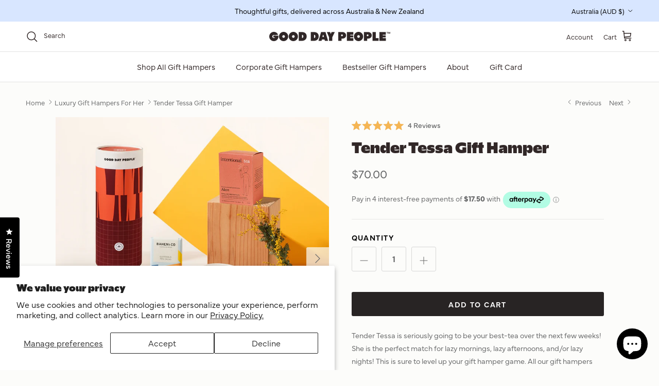

--- FILE ---
content_type: image/svg+xml
request_url: https://gooddaypeople.com/cdn/shop/files/Gift.svg?v=1732278973
body_size: -333
content:
<svg viewBox="0 0 50 50" version="1.1" xmlns="http://www.w3.org/2000/svg" data-sanitized-data-name="Layer 1" data-name="Layer 1" id="Layer_1">
  <defs>
    <style>
      .cls-1 {
        fill: #67696a;
        stroke-width: 0px;
      }
    </style>
  </defs>
  <path d="M48.8,12.3h-17.5l4.8-1.8c.2,0,.3-.2.4-.3,1.1-1.1,1.7-2.6,1.7-4.2s-.6-3.1-1.7-4.2c-1.1-1.1-2.6-1.8-4.2-1.8s-3.1.6-4.2,1.8c-.1.1-.2.3-.3.4l-2.9,7.9-2.9-7.9c0-.2-.1-.3-.3-.4-1.1-1.1-2.6-1.8-4.2-1.8s-3.1.6-4.2,1.8c-1.1,1.1-1.7,2.6-1.7,4.2s.6,3.1,1.7,4.2c.1.1.3.2.4.3l4.8,1.8H1.2c-.7,0-1.2.5-1.2,1.2v6.5c0,.7.5,1.2,1.2,1.2h1.9v27.6c0,.7.5,1.2,1.2,1.2h41.4c.7,0,1.2-.5,1.2-1.2v-27.6h2c.7,0,1.2-.5,1.2-1.2v-6.5c0-.7-.5-1.2-1.2-1.2ZM30,3.3c.6-.6,1.5-.9,2.3-.9s1.8.4,2.5,1c.7.7,1,1.6,1,2.5s-.3,1.7-.9,2.4l-8,3,3-8.1ZM14.1,6c0-1,.4-1.9,1-2.5.7-.7,1.6-1,2.5-1s1.7.3,2.3.9l3,8.1-8-3c-.6-.7-.9-1.5-.9-2.4ZM2.4,14.7h16.7v4.1H2.4v-4.1ZM5.5,21.2h13.6v26.4H5.5v-26.4ZM21.5,47.6V14.7h7v32.9h-7ZM44.5,47.6h-13.6v-26.4h13.6v26.4ZM47.6,18.8h-16.8v-4.1h16.8v4.1Z" class="cls-1"></path>
</svg>

--- FILE ---
content_type: image/svg+xml
request_url: https://gooddaypeople.com/cdn/shop/files/DarkBrown_Inline.svg?v=1732109859&width=200
body_size: 55
content:
<svg viewBox="0 0 845.5 73" version="1.1" xmlns="http://www.w3.org/2000/svg" data-name="Layer 1" id="Layer_1">
  <defs>
    <style>
      .cls-1 {
        fill: #312727;
        stroke-width: 0px;
      }
    </style>
  </defs>
  <path d="M393.4,5.7l17.8,61.2h-21.8l-3.2-9.6h-17.8l-2.5,9.6h-21.4l18.2-61.2h30.8-.1ZM382.6,39.8l-3.4-12.9c-.2-.9-1.1-1.6-2.1-1.6h0c-1,0-1.9.7-2.1,1.6l-3.1,12.9h10.7Z" class="cls-1"></path>
  <g>
    <path d="M823.7,7.8h-3.6v-2.2h9.9v2.2h-3.6v9.2h-2.7V7.8h0Z" class="cls-1"></path>
    <path d="M831.9,5.6h3.7l3,8.1h.2l3-8.1h3.7v11.4h-2.6v-7.9h-.2l-2.9,7.9h-2.2l-2.9-7.9h-.2v7.9h-2.6V5.6h0Z" class="cls-1"></path>
  </g>
  <path d="M261.6,36c0,21.4-17.2,30.9-33.6,30.9h-21.7V5.7h21.7c16.9,0,33.6,7.7,33.6,30.3ZM238.1,36c0-8.4-4.2-10.9-9.1-10.9v21.8c4.8,0,9.1-2.5,9.1-10.9h0Z" class="cls-1"></path>
  <path d="M345.9,36c0,21.4-17.2,30.9-33.6,30.9h-21.7V5.7h21.7c16.9,0,33.6,7.7,33.6,30.3ZM322.4,36c0-8.4-4.2-10.9-9.1-10.9v21.8c4.8,0,9.1-2.5,9.1-10.9Z" class="cls-1"></path>
  <path d="M436,5.7h22.3l-17.4,36.2v25h-22.8v-25.7l-14.9-35.5h22.3l5,13.3,5.6-13.3h-.1Z" class="cls-1"></path>
  <path d="M745.4,47.8h19.7v19h-42.5V5.7h22.8v42.1Z" class="cls-1"></path>
  <path d="M100.3,68.7c-17.7,0-32.1-14.4-32.1-32.1S82.6,4.4,100.3,4.4s32.1,14.4,32.1,32.1-14.4,32.1-32.1,32.1h0ZM100.3,27.4c-5,0-9.1,4.1-9.1,9.1s4.1,9.1,9.1,9.1,9.1-4.1,9.1-9.1-4.1-9.1-9.1-9.1Z" class="cls-1"></path>
  <path d="M168.4,68.7c-17.7,0-32.1-14.4-32.1-32.1s14.4-32.1,32.1-32.1,32.1,14.4,32.1,32.1-14.4,32.1-32.1,32.1ZM168.4,27.4c-5,0-9.1,4.1-9.1,9.1s4.1,9.1,9.1,9.1,9.1-4.1,9.1-9.1-4.1-9.1-9.1-9.1Z" class="cls-1"></path>
  <path d="M624.5,68.7c-17.7,0-32.1-14.4-32.1-32.1s14.4-32.1,32.1-32.1,32.1,14.4,32.1,32.1-14.4,32.1-32.1,32.1ZM624.5,27.4c-5,0-9.1,4.1-9.1,9.1s4.1,9.1,9.1,9.1,9.1-4.1,9.1-9.1-4.1-9.1-9.1-9.1Z" class="cls-1"></path>
  <path d="M513,5.7h-30.3v61.2h22.8v-15.8h7.3c10.4,0,24.6-6.6,24.6-22.2s-14.2-23.1-24.5-23.1h.1ZM508.6,34.5c-3.4,0-6.1-2.7-6.1-6.1s2.7-6.1,6.1-6.1,6.1,2.7,6.1,6.1-2.7,6.1-6.1,6.1Z" class="cls-1"></path>
  <path d="M692.5,5.7h-30.3v61.2h22.8v-15.8h7.3c10.4,0,24.6-6.6,24.6-22.2s-14.2-23.1-24.5-23.1h.1ZM688.1,34.5c-3.4,0-6.1-2.7-6.1-6.1s2.7-6.1,6.1-6.1,6.1,2.7,6.1,6.1-2.7,6.1-6.1,6.1Z" class="cls-1"></path>
  <path d="M568.4,48h0c-1.3,0-2.3-1.2-2.3-2.7s1-2.6,2.2-2.7h18.7v-13.5h-18.6c-1.3,0-2.3-1-2.3-2.4s1-2.4,2.3-2.4h19.7V5.7h-44.8v61.2h45.2v-18.9h-20.1Z" class="cls-1"></path>
  <path d="M795.9,48h0c-1.3,0-2.3-1.2-2.3-2.7s1-2.6,2.2-2.7h18.7v-13.5h-18.6c-1.3,0-2.3-1-2.3-2.4s1-2.4,2.3-2.4h19.7V5.7h-44.8v61.2h45.2v-18.9h-20.1Z" class="cls-1"></path>
  <path d="M28.9,30.5v12.3h11.9l-.9,1c-2,2.2-4.9,3.5-7.8,3.5-5.9,0-10.7-4.8-10.7-10.7s4.5-10.7,10.4-10.7,4.5.7,6.2,1.8l23.7-3.4c-4.9-11.6-16.3-19.8-29.6-19.8S0,18.9,0,36.6s14.4,32.1,32.1,32.1,32.1-14.4,32.1-32.1-.2-4.1-.6-6H28.9Z" class="cls-1"></path>
</svg>